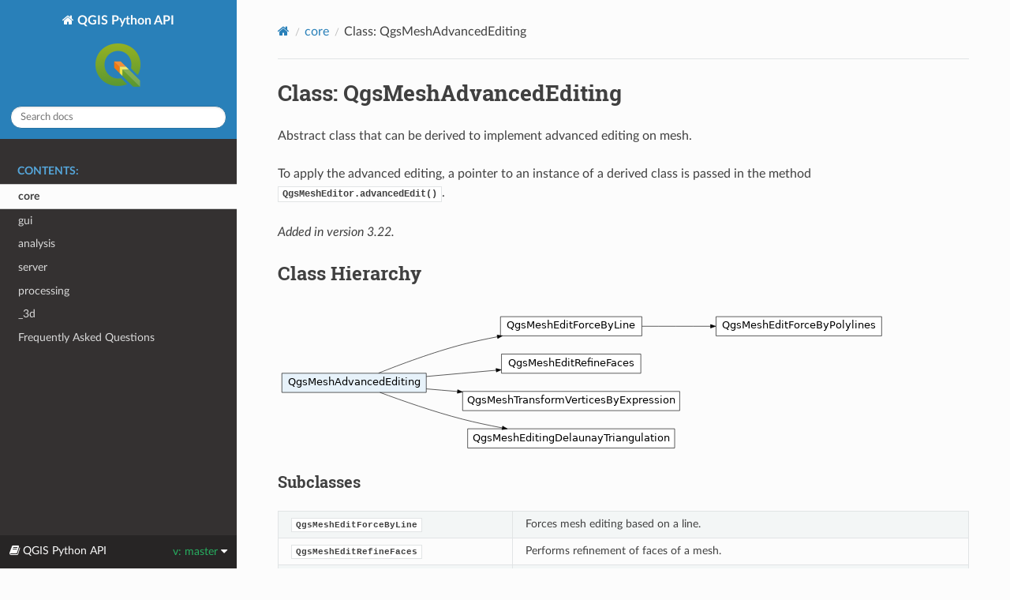

--- FILE ---
content_type: text/html; charset=utf-8
request_url: https://qgis.org/pyqgis/master/core/QgsMeshAdvancedEditing.html
body_size: 3215
content:


<!DOCTYPE html>
<html class="writer-html5" lang="en" data-content_root="../">
<head>
  <meta charset="utf-8" /><meta name="viewport" content="width=device-width, initial-scale=1" />

  <meta name="viewport" content="width=device-width, initial-scale=1.0" />
  <title>Class: QgsMeshAdvancedEditing</title>
      <link rel="stylesheet" type="text/css" href="../_static/pygments.css?v=fa44fd50" />
      <link rel="stylesheet" type="text/css" href="../_static/css/theme.css?v=9edc463e" />
      <link rel="stylesheet" type="text/css" href="../_static/graphviz.css?v=4ae1632d" />
      <link rel="stylesheet" type="text/css" href="../_static/css/custom.css?v=43df18cc" />

  
    <link rel="shortcut icon" href="../_static/qgis.ico"/>
    <link rel="canonical" href="https://qgis.org/pyqgis/latestcore/QgsMeshAdvancedEditing.html"/>
      <script src="../_static/jquery.js?v=5d32c60e"></script>
      <script src="../_static/_sphinx_javascript_frameworks_compat.js?v=2cd50e6c"></script>
      <script src="../_static/documentation_options.js?v=30d551ce"></script>
      <script src="../_static/doctools.js?v=fd6eb6e6"></script>
      <script src="../_static/sphinx_highlight.js?v=6ffebe34"></script>
      <script src="../_static/js/custom.js?v=6b2ce8a1"></script>
    <script src="../_static/js/theme.js"></script>
    <link rel="index" title="Index" href="../genindex.html" />
    <link rel="search" title="Search" href="../search.html" />
    <link rel="next" title="Class: QgsMeshCalculator" href="QgsMeshCalculator.html" />
    <link rel="prev" title="Class: QgsMesh3DDataBlock" href="QgsMesh3DDataBlock.html" /> 
</head>

<body class="wy-body-for-nav"> 
  <div class="wy-grid-for-nav">
    <nav data-toggle="wy-nav-shift" class="wy-nav-side">
      <div class="wy-side-scroll">
        <div class="wy-side-nav-search" >

          
          
          <a href="../index.html" class="icon icon-home">
            QGIS Python API
              <img src="../_static/logo.png" class="logo" alt="Logo"/>
          </a>
<div role="search">
  <form id="rtd-search-form" class="wy-form" action="../search.html" method="get">
    <input type="text" name="q" placeholder="Search docs" aria-label="Search docs" />
    <input type="hidden" name="check_keywords" value="yes" />
    <input type="hidden" name="area" value="default" />
  </form>
</div>
        </div><div class="wy-menu wy-menu-vertical" data-spy="affix" role="navigation" aria-label="Navigation menu">
              <p class="caption" role="heading"><span class="caption-text">Contents:</span></p>
<ul class="current">
<li class="toctree-l1 current"><a class="reference internal" href="index.html">core</a></li>
<li class="toctree-l1"><a class="reference internal" href="../gui/index.html">gui</a></li>
<li class="toctree-l1"><a class="reference internal" href="../analysis/index.html">analysis</a></li>
<li class="toctree-l1"><a class="reference internal" href="../server/index.html">server</a></li>
<li class="toctree-l1"><a class="reference internal" href="../processing/index.html">processing</a></li>
<li class="toctree-l1"><a class="reference internal" href="../_3d/index.html">_3d</a></li>
<li class="toctree-l1"><a class="reference internal" href="../faq.html">Frequently Asked Questions</a></li>
</ul>

        </div>
      </div>
    </nav>

    <section data-toggle="wy-nav-shift" class="wy-nav-content-wrap"><nav class="wy-nav-top" aria-label="Mobile navigation menu" >
          <i data-toggle="wy-nav-top" class="fa fa-bars"></i>
          <a href="../index.html">QGIS Python API</a>
      </nav>

      <div class="wy-nav-content">
        <div class="rst-content">
          <div role="navigation" aria-label="Page navigation">
  <ul class="wy-breadcrumbs">
      <li><a href="../index.html" class="icon icon-home" aria-label="Home"></a></li>
          <li class="breadcrumb-item"><a href="index.html">core</a></li>
      <li class="breadcrumb-item active">Class: QgsMeshAdvancedEditing</li>
      <li class="wy-breadcrumbs-aside">
      </li>
  </ul>
  <hr/>
</div>
          <div role="main" class="document" itemscope="itemscope" itemtype="http://schema.org/Article">
           <div itemprop="articleBody">
             
  <section id="module-QgsMeshAdvancedEditing">
<span id="class-qgsmeshadvancedediting"></span><h1>Class: QgsMeshAdvancedEditing<a class="headerlink" href="#module-QgsMeshAdvancedEditing" title="Link to this heading">¶</a></h1>
<p>Abstract class that can be derived to implement advanced editing on
mesh.</p>
<p>To apply the advanced editing, a pointer to an instance of a derived
class is passed in the method <code class="xref py py-func docutils literal notranslate"><span class="pre">QgsMeshEditor.advancedEdit()</span></code>.</p>
<div class="versionadded">
<p><span class="versionmodified added">Added in version 3.22.</span></p>
</div>
<section id="class-hierarchy">
<h2>Class Hierarchy<a class="headerlink" href="#class-hierarchy" title="Link to this heading">¶</a></h2>
<div class="graphviz"><object data="../_images/inheritance-1a499ead5d341e8539d406e6aae2b75f54274534.svg" type="image/svg+xml" class="inheritance graphviz">
<p class="warning">Inheritance diagram of qgis.core.QgsMeshAdvancedEditing</p></object></div>
<section id="subclasses">
<h3>Subclasses<a class="headerlink" href="#subclasses" title="Link to this heading">¶</a></h3>
<table class="docutils align-default">
<tbody>
<tr class="row-odd"><td><p><a class="reference internal" href="QgsMeshEditForceByLine.html#qgis.core.QgsMeshEditForceByLine" title="qgis.core.QgsMeshEditForceByLine"><code class="xref py py-class docutils literal notranslate"><span class="pre">QgsMeshEditForceByLine</span></code></a></p></td>
<td><p>Forces mesh editing based on a line.</p></td>
</tr>
<tr class="row-even"><td><p><a class="reference internal" href="QgsMeshEditRefineFaces.html#qgis.core.QgsMeshEditRefineFaces" title="qgis.core.QgsMeshEditRefineFaces"><code class="xref py py-class docutils literal notranslate"><span class="pre">QgsMeshEditRefineFaces</span></code></a></p></td>
<td><p>Performs refinement of faces of a mesh.</p></td>
</tr>
<tr class="row-odd"><td><p><a class="reference internal" href="QgsMeshTransformVerticesByExpression.html#qgis.core.QgsMeshTransformVerticesByExpression" title="qgis.core.QgsMeshTransformVerticesByExpression"><code class="xref py py-class docutils literal notranslate"><span class="pre">QgsMeshTransformVerticesByExpression</span></code></a></p></td>
<td><p>Transforms vertices of a mesh by expression.</p></td>
</tr>
<tr class="row-even"><td><p><a class="reference internal" href="../analysis/QgsMeshEditingDelaunayTriangulation.html#qgis.analysis.QgsMeshEditingDelaunayTriangulation" title="qgis.analysis.QgsMeshEditingDelaunayTriangulation"><code class="xref py py-class docutils literal notranslate"><span class="pre">QgsMeshEditingDelaunayTriangulation</span></code></a></p></td>
<td><p>Can be used with <code class="xref py py-func docutils literal notranslate"><span class="pre">QgsMeshEditor.advancedEdit()</span></code> to add triangle faces to a mesh created by a Delaunay triangulation on existing vertices.</p></td>
</tr>
</tbody>
</table>
<dl class="py class">
<dt class="sig sig-object py" id="qgis.core.QgsMeshAdvancedEditing">
<span class="property"><span class="k"><span class="pre">class</span></span><span class="w"> </span></span><span class="sig-prename descclassname"><span class="pre">qgis.core.</span></span><span class="sig-name descname"><span class="pre">QgsMeshAdvancedEditing</span></span><a class="reference external" href="https://github.com/qgis/QGIS/tree/master/src/core/mesh/qgsmeshadvancedediting.h#L38"><span class="viewcode-link"><span class="pre">[source]</span></span></a><a class="headerlink" href="#qgis.core.QgsMeshAdvancedEditing" title="Link to this definition">¶</a></dt>
<dd><p>Bases: <code class="xref py py-class docutils literal notranslate"><span class="pre">object</span></code></p>
<dl class="py method">
<dt class="sig sig-object py" id="qgis.core.QgsMeshAdvancedEditing.clear">
<span class="sig-name descname"><span class="pre">clear</span></span><span class="sig-paren">(</span><em class="sig-param"><span class="n"><span class="pre">self</span></span></em><span class="sig-paren">)</span><a class="reference external" href="https://github.com/qgis/QGIS/tree/master/src/core/mesh/qgsmeshadvancedediting.h#L55"><span class="viewcode-link"><span class="pre">[source]</span></span></a><a class="headerlink" href="#qgis.core.QgsMeshAdvancedEditing.clear" title="Link to this definition">¶</a></dt>
<dd><p>Removes all data provided to the editing or created by the editing</p>
</dd></dl>

<dl class="py method">
<dt class="sig sig-object py" id="qgis.core.QgsMeshAdvancedEditing.isFinished">
<span class="property"><span class="pre">virtual</span><span class="w"> </span></span><span class="sig-name descname"><span class="pre">isFinished</span></span><span class="sig-paren">(</span><em class="sig-param"><span class="n"><span class="pre">self</span></span></em><span class="sig-paren">)</span> <span class="sig-return"><span class="sig-return-icon">&#x2192;</span> <span class="sig-return-typehint"><span class="pre">bool</span></span></span><a class="reference external" href="https://github.com/qgis/QGIS/tree/master/src/core/mesh/qgsmeshadvancedediting.h#L61"><span class="viewcode-link"><span class="pre">[source]</span></span></a><a class="headerlink" href="#qgis.core.QgsMeshAdvancedEditing.isFinished" title="Link to this definition">¶</a></dt>
<dd><p>Returns whether the advanced edit is finished, if not, this edit has to
be applied again with <a class="reference internal" href="QgsMeshEditor.html#qgis.core.QgsMeshEditor.advancedEdit" title="qgis.core.QgsMeshEditor.advancedEdit"><code class="xref py py-func docutils literal notranslate"><span class="pre">QgsMeshEditor.advancedEdit()</span></code></a> until is
finished returns <code class="docutils literal notranslate"><span class="pre">True</span></code></p>
<dl class="field-list simple">
<dt class="field-odd">Return type<span class="colon">:</span></dt>
<dd class="field-odd"><p>bool</p>
</dd>
</dl>
</dd></dl>

<dl class="py method">
<dt class="sig sig-object py" id="qgis.core.QgsMeshAdvancedEditing.message">
<span class="sig-name descname"><span class="pre">message</span></span><span class="sig-paren">(</span><em class="sig-param"><span class="n"><span class="pre">self</span></span></em><span class="sig-paren">)</span> <span class="sig-return"><span class="sig-return-icon">&#x2192;</span> <span class="sig-return-typehint"><span class="pre">str</span></span></span><a class="reference external" href="https://github.com/qgis/QGIS/tree/master/src/core/mesh/qgsmeshadvancedediting.h#L52"><span class="viewcode-link"><span class="pre">[source]</span></span></a><a class="headerlink" href="#qgis.core.QgsMeshAdvancedEditing.message" title="Link to this definition">¶</a></dt>
<dd><p>Returns a message that can be provided by the advanced editing when
applying is done</p>
<dl class="field-list simple">
<dt class="field-odd">Return type<span class="colon">:</span></dt>
<dd class="field-odd"><p>str</p>
</dd>
</dl>
</dd></dl>

<dl class="py method">
<dt class="sig sig-object py" id="qgis.core.QgsMeshAdvancedEditing.setInputFaces">
<span class="sig-name descname"><span class="pre">setInputFaces</span></span><span class="sig-paren">(</span><em class="sig-param"><span class="n"><span class="pre">self</span></span></em>, <em class="sig-param"><span class="n"><span class="pre">faceIndexes</span></span><span class="p"><span class="pre">:</span></span><span class="w"> </span><span class="n"><span class="pre">Iterable</span><span class="p"><span class="pre">[</span></span><span class="pre">int</span><span class="p"><span class="pre">]</span></span></span></em><span class="sig-paren">)</span><a class="reference external" href="https://github.com/qgis/QGIS/tree/master/src/core/mesh/qgsmeshadvancedediting.h#L49"><span class="viewcode-link"><span class="pre">[source]</span></span></a><a class="headerlink" href="#qgis.core.QgsMeshAdvancedEditing.setInputFaces" title="Link to this definition">¶</a></dt>
<dd><p>Sets the input faces indexes that will be used for the editing</p>
<dl class="field-list simple">
<dt class="field-odd">Parameters<span class="colon">:</span></dt>
<dd class="field-odd"><p><strong>faceIndexes</strong> (<em>Iterable</em><em>[</em><em>int</em><em>]</em>)</p>
</dd>
</dl>
</dd></dl>

<dl class="py method">
<dt class="sig sig-object py" id="qgis.core.QgsMeshAdvancedEditing.setInputVertices">
<span class="sig-name descname"><span class="pre">setInputVertices</span></span><span class="sig-paren">(</span><em class="sig-param"><span class="n"><span class="pre">self</span></span></em>, <em class="sig-param"><span class="n"><span class="pre">verticesIndexes</span></span><span class="p"><span class="pre">:</span></span><span class="w"> </span><span class="n"><span class="pre">Iterable</span><span class="p"><span class="pre">[</span></span><span class="pre">int</span><span class="p"><span class="pre">]</span></span></span></em><span class="sig-paren">)</span><a class="reference external" href="https://github.com/qgis/QGIS/tree/master/src/core/mesh/qgsmeshadvancedediting.h#L46"><span class="viewcode-link"><span class="pre">[source]</span></span></a><a class="headerlink" href="#qgis.core.QgsMeshAdvancedEditing.setInputVertices" title="Link to this definition">¶</a></dt>
<dd><p>Sets the input vertices indexes that will be used for the editing</p>
<dl class="field-list simple">
<dt class="field-odd">Parameters<span class="colon">:</span></dt>
<dd class="field-odd"><p><strong>verticesIndexes</strong> (<em>Iterable</em><em>[</em><em>int</em><em>]</em>)</p>
</dd>
</dl>
</dd></dl>

<dl class="py method">
<dt class="sig sig-object py" id="qgis.core.QgsMeshAdvancedEditing.text">
<span class="property"><span class="pre">virtual</span><span class="w"> </span></span><span class="sig-name descname"><span class="pre">text</span></span><span class="sig-paren">(</span><em class="sig-param"><span class="n"><span class="pre">self</span></span></em><span class="sig-paren">)</span> <span class="sig-return"><span class="sig-return-icon">&#x2192;</span> <span class="sig-return-typehint"><span class="pre">str</span></span></span><a class="reference external" href="https://github.com/qgis/QGIS/tree/master/src/core/mesh/qgsmeshadvancedediting.h#L64"><span class="viewcode-link"><span class="pre">[source]</span></span></a><a class="headerlink" href="#qgis.core.QgsMeshAdvancedEditing.text" title="Link to this definition">¶</a></dt>
<dd><p>Returns a short text string describing what this advanced edit does.
Default implementation return a void string.</p>
<dl class="field-list simple">
<dt class="field-odd">Return type<span class="colon">:</span></dt>
<dd class="field-odd"><p>str</p>
</dd>
</dl>
</dd></dl>

</dd></dl>

</section>
</section>
</section>


           </div>
          </div>
          <footer>

  <hr/>

  <div role="contentinfo">
    <p>
      <span class="lastupdated">Last updated on 00:19 Jan 18, 2026.
      </span></p>
  </div>

   

</footer>
        </div>
      </div>
    </section>
  </div>
  

  <div class="rst-versions" data-toggle="rst-versions" role="note" aria-label="versions">
    <span class="rst-current-version" data-toggle="rst-current-version">
      <span class="fa fa-book"> QGIS Python API</span>
      v: master
      <span class="fa fa-caret-down"></span>
    </span>
    <div class="rst-other-versions">
      
      
      <dl>
        <dt>Versions</dt>
        
           <strong> 
          <dd><a href="https://qgis.org/pyqgis/master">master</a></dd>
           </strong> 
        
          
          <dd><a href="https://qgis.org/pyqgis/3.44">3.44</a></dd>
          
        
          
          <dd><a href="https://qgis.org/pyqgis/3.40">3.40</a></dd>
          
        
      </dl>
      
      
      
      <dl>
        <dt>On QGIS Project</dt>
          <dd>
            <a href="https://qgis.org" target="_blank" rel="noopener noreferrer">Project Home</a>
          </dd>
          <dd>
            <a href="https://github.com/qgis/pyqgis/issues" target="_blank" rel="noopener noreferrer">Report Issue</a>
          </dd>
          <dd>
            <a href="https://github.com/qgis/QGIS/tree/master" target="_blank" rel="noopener noreferrer">Source Code</a>
          </dd>
      </dl>
      <hr/>
    </div>
  </div>
<script>
      jQuery(function () {
          SphinxRtdTheme.Navigation.enable(false);
      });
  </script> 

</body>
</html>

--- FILE ---
content_type: text/css; charset=utf-8
request_url: https://qgis.org/pyqgis/master/_static/css/custom.css?v=43df18cc
body_size: 485
content:
.graphviz {
   margin-top: 10px;
   margin-bottom: 10px;
}

/* adds scrollbar to sidenav */
.wy-side-scroll {
   width: auto;
   overflow-y: hidden;
   display: flex;
   flex-direction: column;
}

.wy-menu.wy-menu-vertical {
   height: 100vh;
   overflow-y: auto;
}

/* Widen space for the documentation content*/
.wy-nav-content {
	max-width: 1260px;
}

/* override table width restrictions
from https://rackerlabs.github.io/docs-rackspace/tools/rtd-tables.html */
@media screen and (min-width: 767px) {

   .wy-table-responsive table td {
      /* !important prevents the common CSS stylesheets from overriding
         this as on RTD they are loaded after this stylesheet */
      white-space: normal !important;
   }

   .wy-table-responsive {
      overflow: auto !important;
   }
}

/* Style for the virtual method label with tooltip and link */
em.property > a.virtualmethod-link {
  position: relative;
  cursor: pointer;
  color: #555;
}

.custom-tooltip {
  font-style: normal;
  font-weight: normal;
  visibility: hidden;
  width: 350px;
  background-color: #555;
  color: #fff;
  text-align: left;
  padding: 8px;
  border-radius: 6px;
  position: absolute;
  z-index: 1;
  top: 150%;
  left: 0;
  opacity: 0;
  transition: opacity 0.3s;
  box-shadow: 2px 2px 5px rgba(0,0,0,0.3);
}

em.property > a.virtualmethod-link:hover .custom-tooltip {
  visibility: visible;
  opacity: 1;
}


--- FILE ---
content_type: image/svg+xml
request_url: https://qgis.org/pyqgis/master/_images/inheritance-1a499ead5d341e8539d406e6aae2b75f54274534.svg
body_size: 1168
content:
<ns0:svg xmlns:ns0="http://www.w3.org/2000/svg" xmlns:ns1="http://www.w3.org/1999/xlink" width="576pt" height="132pt" viewBox="0.00 0.00 576.00 132.04">
<ns0:g id="graph0" class="graph" transform="scale(0.96 0.96) rotate(0) translate(4 134)">
<ns0:title>inheritance69be8fc5b3</ns0:title>

<ns0:g id="node1" class="node">
<ns0:title>QgsMeshAdvancedEditing</ns0:title>
<ns0:g id="a_node1"><ns0:a ns1:href="../core/QgsMeshAdvancedEditing.html#qgis.core.QgsMeshAdvancedEditing" ns1:title="Abstract class that can be derived to implement advanced editing on" target="_top">
<ns0:polygon fill="#e7f2fa" stroke="black" stroke-width="0.5" points="143,-74 0,-74 0,-55 143,-55 143,-74" />
<ns0:text text-anchor="middle" x="71.5" y="-62" font-family="Vera Sans, DejaVu Sans, Liberation Sans, Arial, Helvetica, sans" font-size="10.00">QgsMeshAdvancedEditing</ns0:text>
</ns0:a>
</ns0:g>
</ns0:g>

<ns0:g id="node2" class="node">
<ns0:title>QgsMeshEditForceByLine</ns0:title>
<ns0:g id="a_node2"><ns0:a ns1:href="../core/QgsMeshEditForceByLine.html" ns1:title="Forces mesh editing based on a line." target="_top">
<ns0:polygon fill="white" stroke="black" stroke-width="0.5" points="356.5,-130 216.5,-130 216.5,-111 356.5,-111 356.5,-130" />
<ns0:text text-anchor="middle" x="286.5" y="-118" font-family="Vera Sans, DejaVu Sans, Liberation Sans, Arial, Helvetica, sans" font-size="10.00">QgsMeshEditForceByLine</ns0:text>
</ns0:a>
</ns0:g>
</ns0:g>

<ns0:g id="edge1" class="edge">
<ns0:title>QgsMeshAdvancedEditing-&gt;QgsMeshEditForceByLine</ns0:title>
<ns0:path fill="none" stroke="black" stroke-width="0.5" d="M95.82,-74.16C117.15,-82.67 149.75,-94.87 179,-102.5 190.03,-105.38 201.84,-107.9 213.42,-110.08" />
<ns0:polygon fill="black" stroke="black" stroke-width="0.5" points="213.13,-111.81 218.37,-111 213.77,-108.37 213.13,-111.81" />
</ns0:g>

<ns0:g id="node3" class="node">
<ns0:title>QgsMeshEditRefineFaces</ns0:title>
<ns0:g id="a_node3"><ns0:a ns1:href="../core/QgsMeshEditRefineFaces.html" ns1:title="Performs refinement of faces of a mesh." target="_top">
<ns0:polygon fill="white" stroke="black" stroke-width="0.5" points="355.5,-93 217.5,-93 217.5,-74 355.5,-74 355.5,-93" />
<ns0:text text-anchor="middle" x="286.5" y="-81" font-family="Vera Sans, DejaVu Sans, Liberation Sans, Arial, Helvetica, sans" font-size="10.00">QgsMeshEditRefineFaces</ns0:text>
</ns0:a>
</ns0:g>
</ns0:g>

<ns0:g id="edge2" class="edge">
<ns0:title>QgsMeshAdvancedEditing-&gt;QgsMeshEditRefineFaces</ns0:title>
<ns0:path fill="none" stroke="black" stroke-width="0.5" d="M143.13,-70.8C165.31,-72.78 189.84,-74.97 212.2,-76.96" />
<ns0:polygon fill="black" stroke="black" stroke-width="0.5" points="212.1,-78.71 217.23,-77.41 212.41,-75.22 212.1,-78.71" />
</ns0:g>

<ns0:g id="node4" class="node">
<ns0:title>QgsMeshTransformVerticesByExpression</ns0:title>
<ns0:g id="a_node4"><ns0:a ns1:href="../core/QgsMeshTransformVerticesByExpression.html" ns1:title="Transforms vertices of a mesh by expression." target="_top">
<ns0:polygon fill="white" stroke="black" stroke-width="0.5" points="394,-56 179,-56 179,-37 394,-37 394,-56" />
<ns0:text text-anchor="middle" x="286.5" y="-44" font-family="Vera Sans, DejaVu Sans, Liberation Sans, Arial, Helvetica, sans" font-size="10.00">QgsMeshTransformVerticesByExpression</ns0:text>
</ns0:a>
</ns0:g>
</ns0:g>

<ns0:g id="edge3" class="edge">
<ns0:title>QgsMeshAdvancedEditing-&gt;QgsMeshTransformVerticesByExpression</ns0:title>
<ns0:path fill="none" stroke="black" stroke-width="0.5" d="M143.13,-58.53C153.02,-57.7 163.37,-56.82 173.79,-55.94" />
<ns0:polygon fill="black" stroke="black" stroke-width="0.5" points="174.07,-57.67 178.91,-55.51 173.78,-54.19 174.07,-57.67" />
</ns0:g>

<ns0:g id="node5" class="node">
<ns0:title>QgsMeshEditingDelaunayTriangulation</ns0:title>
<ns0:g id="a_node5"><ns0:a ns1:href="../analysis/QgsMeshEditingDelaunayTriangulation.html" ns1:title="Can be used with :py:func:`QgsMeshEditor.advancedEdit()` to add triangle" target="_top">
<ns0:polygon fill="white" stroke="black" stroke-width="0.5" points="389,-19 184,-19 184,0 389,0 389,-19" />
<ns0:text text-anchor="middle" x="286.5" y="-7" font-family="Vera Sans, DejaVu Sans, Liberation Sans, Arial, Helvetica, sans" font-size="10.00">QgsMeshEditingDelaunayTriangulation</ns0:text>
</ns0:a>
</ns0:g>
</ns0:g>

<ns0:g id="edge4" class="edge">
<ns0:title>QgsMeshAdvancedEditing-&gt;QgsMeshEditingDelaunayTriangulation</ns0:title>
<ns0:path fill="none" stroke="black" stroke-width="0.5" d="M97.15,-55C118.53,-47.04 150.45,-35.83 179,-28.5 191.53,-25.28 205.02,-22.42 218.05,-19.96" />
<ns0:polygon fill="black" stroke="black" stroke-width="0.5" points="218.62,-21.64 223.22,-19 217.98,-18.19 218.62,-21.64" />
</ns0:g>

<ns0:g id="node6" class="node">
<ns0:title>QgsMeshEditForceByPolylines</ns0:title>
<ns0:g id="a_node6"><ns0:a ns1:href="../core/QgsMeshEditForceByPolylines.html" ns1:title="Derived from :py:class:`QgsMeshEditForceByLine` that forces mesh based" target="_top">
<ns0:polygon fill="white" stroke="black" stroke-width="0.5" points="594,-130 430,-130 430,-111 594,-111 594,-130" />
<ns0:text text-anchor="middle" x="512" y="-118" font-family="Vera Sans, DejaVu Sans, Liberation Sans, Arial, Helvetica, sans" font-size="10.00">QgsMeshEditForceByPolylines</ns0:text>
</ns0:a>
</ns0:g>
</ns0:g>

<ns0:g id="edge5" class="edge">
<ns0:title>QgsMeshEditForceByLine-&gt;QgsMeshEditForceByPolylines</ns0:title>
<ns0:path fill="none" stroke="black" stroke-width="0.5" d="M356.69,-120.5C378.14,-120.5 402.05,-120.5 424.53,-120.5" />
<ns0:polygon fill="black" stroke="black" stroke-width="0.5" points="424.6,-122.25 429.6,-120.5 424.6,-118.75 424.6,-122.25" />
</ns0:g>
</ns0:g>
</ns0:svg>